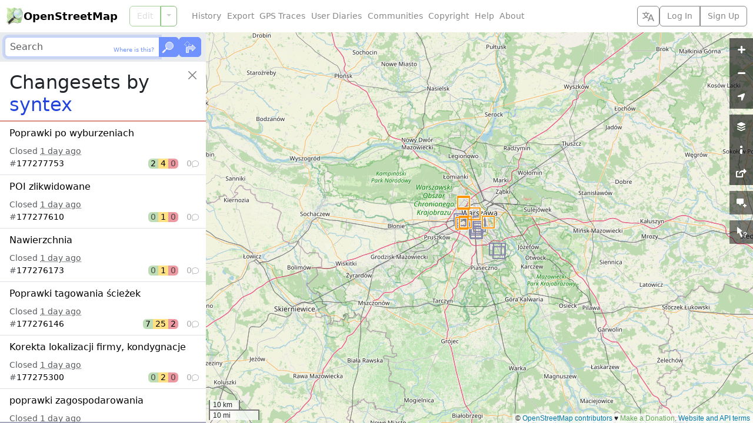

--- FILE ---
content_type: text/html; charset=utf-8
request_url: https://www.openstreetmap.org/user/syntex/history/?list=1
body_size: 1442
content:
  <ol class="list-group list-group-flush">
    <li id="changeset_177277753" data-changeset="{&quot;id&quot;:177277753,&quot;bbox&quot;:{&quot;minlon&quot;:20.9786771,&quot;minlat&quot;:52.2279479,&quot;maxlon&quot;:20.9814155,&quot;maxlat&quot;:52.2293539}}" class="list-group-item list-group-item-action">
  <p class="fs-6 text-truncate text-wrap mb-2">
    <a class="changeset_id link-body-emphasis stretched-link" href="/changeset/177277753">
      <bdi>Poprawki po wyburzeniach</bdi>
</a>  </p>

  <div class="overflow-hidden">
    Closed <time title="Created: Thu, 15 Jan 2026 22:55:41 +0000&#10;Closed: Thu, 15 Jan 2026 22:55:42 +0000" datetime="2026-01-15T22:55:42Z">1 day ago</time>
  </div>

  <div class="me-n1">
    <div class="changeset_line d-flex gap-2 align-items-center">
  <span class="me-auto">
    
      #<a class="changeset_id link-body-emphasis" href="/changeset/177277753">177277753</a>

  </span>

      <span class="d-flex rounded overflow-hidden lh-sm text-body-emphasis">
        <span class="px-1 bg-success bg-opacity-50" title="2 elements created">
          2
</span>        <span class="px-1 bg-warning bg-opacity-50" title="4 elements modified">
          4
</span>        <span class="px-1 bg-danger bg-opacity-50 text-body-secondary" title="0 elements deleted">
          0
</span>      </span>

    <span class="changeset_num_comments d-flex align-items-baseline gap-1 justify-content-end opacity-50" title="0 comments">
      0
      <i class="bi bi-chat small" aria-hidden="true"></i>
</span></div>
  </div>
</li><li id="changeset_177277610" data-changeset="{&quot;id&quot;:177277610,&quot;bbox&quot;:{&quot;minlon&quot;:21.0457722,&quot;minlat&quot;:52.2052694,&quot;maxlon&quot;:21.0457722,&quot;maxlat&quot;:52.2052694}}" class="list-group-item list-group-item-action">
  <p class="fs-6 text-truncate text-wrap mb-2">
    <a class="changeset_id link-body-emphasis stretched-link" href="/changeset/177277610">
      <bdi>POI zlikwidowane</bdi>
</a>  </p>

  <div class="overflow-hidden">
    Closed <time title="Created: Thu, 15 Jan 2026 22:48:17 +0000&#10;Closed: Thu, 15 Jan 2026 22:48:17 +0000" datetime="2026-01-15T22:48:17Z">1 day ago</time>
  </div>

  <div class="me-n1">
    <div class="changeset_line d-flex gap-2 align-items-center">
  <span class="me-auto">
    
      #<a class="changeset_id link-body-emphasis" href="/changeset/177277610">177277610</a>

  </span>

      <span class="d-flex rounded overflow-hidden lh-sm text-body-emphasis">
        <span class="px-1 bg-success bg-opacity-50 text-body-secondary" title="0 elements created">
          0
</span>        <span class="px-1 bg-warning bg-opacity-50" title="1 element modified">
          1
</span>        <span class="px-1 bg-danger bg-opacity-50 text-body-secondary" title="0 elements deleted">
          0
</span>      </span>

    <span class="changeset_num_comments d-flex align-items-baseline gap-1 justify-content-end opacity-50" title="0 comments">
      0
      <i class="bi bi-chat small" aria-hidden="true"></i>
</span></div>
  </div>
</li><li id="changeset_177276173" data-changeset="{&quot;id&quot;:177276173,&quot;bbox&quot;:{&quot;minlon&quot;:20.932178,&quot;minlat&quot;:52.2622831,&quot;maxlon&quot;:20.9323331,&quot;maxlat&quot;:52.2628914}}" class="list-group-item list-group-item-action">
  <p class="fs-6 text-truncate text-wrap mb-2">
    <a class="changeset_id link-body-emphasis stretched-link" href="/changeset/177276173">
      <bdi>Nawierzchnia</bdi>
</a>  </p>

  <div class="overflow-hidden">
    Closed <time title="Created: Thu, 15 Jan 2026 21:47:55 +0000&#10;Closed: Thu, 15 Jan 2026 21:47:55 +0000" datetime="2026-01-15T21:47:55Z">1 day ago</time>
  </div>

  <div class="me-n1">
    <div class="changeset_line d-flex gap-2 align-items-center">
  <span class="me-auto">
    
      #<a class="changeset_id link-body-emphasis" href="/changeset/177276173">177276173</a>

  </span>

      <span class="d-flex rounded overflow-hidden lh-sm text-body-emphasis">
        <span class="px-1 bg-success bg-opacity-50 text-body-secondary" title="0 elements created">
          0
</span>        <span class="px-1 bg-warning bg-opacity-50" title="1 element modified">
          1
</span>        <span class="px-1 bg-danger bg-opacity-50 text-body-secondary" title="0 elements deleted">
          0
</span>      </span>

    <span class="changeset_num_comments d-flex align-items-baseline gap-1 justify-content-end opacity-50" title="0 comments">
      0
      <i class="bi bi-chat small" aria-hidden="true"></i>
</span></div>
  </div>
</li><li id="changeset_177276146" data-changeset="{&quot;id&quot;:177276146,&quot;bbox&quot;:{&quot;minlon&quot;:20.9299078,&quot;minlat&quot;:52.2575311,&quot;maxlon&quot;:20.9325727,&quot;maxlat&quot;:52.2631565}}" class="list-group-item list-group-item-action">
  <p class="fs-6 text-truncate text-wrap mb-2">
    <a class="changeset_id link-body-emphasis stretched-link" href="/changeset/177276146">
      <bdi>Poprawki tagowania ścieżek</bdi>
</a>  </p>

  <div class="overflow-hidden">
    Closed <time title="Created: Thu, 15 Jan 2026 21:47:05 +0000&#10;Closed: Thu, 15 Jan 2026 21:47:05 +0000" datetime="2026-01-15T21:47:05Z">1 day ago</time>
  </div>

  <div class="me-n1">
    <div class="changeset_line d-flex gap-2 align-items-center">
  <span class="me-auto">
    
      #<a class="changeset_id link-body-emphasis" href="/changeset/177276146">177276146</a>

  </span>

      <span class="d-flex rounded overflow-hidden lh-sm text-body-emphasis">
        <span class="px-1 bg-success bg-opacity-50" title="7 elements created">
          7
</span>        <span class="px-1 bg-warning bg-opacity-50" title="25 elements modified">
          25
</span>        <span class="px-1 bg-danger bg-opacity-50" title="2 elements deleted">
          2
</span>      </span>

    <span class="changeset_num_comments d-flex align-items-baseline gap-1 justify-content-end opacity-50" title="0 comments">
      0
      <i class="bi bi-chat small" aria-hidden="true"></i>
</span></div>
  </div>
</li><li id="changeset_177275300" data-changeset="{&quot;id&quot;:177275300,&quot;bbox&quot;:{&quot;minlon&quot;:20.9387392,&quot;minlat&quot;:52.2049286,&quot;maxlon&quot;:20.9402846,&quot;maxlat&quot;:52.2068307}}" class="list-group-item list-group-item-action">
  <p class="fs-6 text-truncate text-wrap mb-2">
    <a class="changeset_id link-body-emphasis stretched-link" href="/changeset/177275300">
      <bdi>Korekta lokalizacji firmy, kondygnacje</bdi>
</a>  </p>

  <div class="overflow-hidden">
    Closed <time title="Created: Thu, 15 Jan 2026 21:17:41 +0000&#10;Closed: Thu, 15 Jan 2026 21:17:41 +0000" datetime="2026-01-15T21:17:41Z">1 day ago</time>
  </div>

  <div class="me-n1">
    <div class="changeset_line d-flex gap-2 align-items-center">
  <span class="me-auto">
    
      #<a class="changeset_id link-body-emphasis" href="/changeset/177275300">177275300</a>

  </span>

      <span class="d-flex rounded overflow-hidden lh-sm text-body-emphasis">
        <span class="px-1 bg-success bg-opacity-50 text-body-secondary" title="0 elements created">
          0
</span>        <span class="px-1 bg-warning bg-opacity-50" title="2 elements modified">
          2
</span>        <span class="px-1 bg-danger bg-opacity-50 text-body-secondary" title="0 elements deleted">
          0
</span>      </span>

    <span class="changeset_num_comments d-flex align-items-baseline gap-1 justify-content-end opacity-50" title="0 comments">
      0
      <i class="bi bi-chat small" aria-hidden="true"></i>
</span></div>
  </div>
</li><li id="changeset_177275215" data-changeset="{&quot;id&quot;:177275215,&quot;bbox&quot;:{&quot;minlon&quot;:20.9234814,&quot;minlat&quot;:52.2011749,&quot;maxlon&quot;:20.9253018,&quot;maxlat&quot;:52.2029434}}" class="list-group-item list-group-item-action">
  <p class="fs-6 text-truncate text-wrap mb-2">
    <a class="changeset_id link-body-emphasis stretched-link" href="/changeset/177275215">
      <bdi>poprawki zagospodarowania</bdi>
</a>  </p>

  <div class="overflow-hidden">
    Closed <time title="Created: Thu, 15 Jan 2026 21:14:10 +0000&#10;Closed: Thu, 15 Jan 2026 21:14:11 +0000" datetime="2026-01-15T21:14:11Z">1 day ago</time>
  </div>

  <div class="me-n1">
    <div class="changeset_line d-flex gap-2 align-items-center">
  <span class="me-auto">
    
      #<a class="changeset_id link-body-emphasis" href="/changeset/177275215">177275215</a>

  </span>

      <span class="d-flex rounded overflow-hidden lh-sm text-body-emphasis">
        <span class="px-1 bg-success bg-opacity-50" title="9 elements created">
          9
</span>        <span class="px-1 bg-warning bg-opacity-50" title="11 elements modified">
          11
</span>        <span class="px-1 bg-danger bg-opacity-50" title="9 elements deleted">
          9
</span>      </span>

    <span class="changeset_num_comments d-flex align-items-baseline gap-1 justify-content-end opacity-50" title="0 comments">
      0
      <i class="bi bi-chat small" aria-hidden="true"></i>
</span></div>
  </div>
</li><li id="changeset_177275156" data-changeset="{&quot;id&quot;:177275156,&quot;bbox&quot;:{&quot;minlon&quot;:20.9246989,&quot;minlat&quot;:52.2035696,&quot;maxlon&quot;:20.9251556,&quot;maxlat&quot;:52.2037268}}" class="list-group-item list-group-item-action">
  <p class="fs-6 text-truncate text-wrap mb-2">
    <a class="changeset_id link-body-emphasis stretched-link" href="/changeset/177275156">
      <bdi>capacity, capacity:disabled, likwidacja parkingu</bdi>
</a>  </p>

  <div class="overflow-hidden">
    Closed <time title="Created: Thu, 15 Jan 2026 21:11:52 +0000&#10;Closed: Thu, 15 Jan 2026 21:11:53 +0000" datetime="2026-01-15T21:11:53Z">1 day ago</time>
  </div>

  <div class="me-n1">
    <div class="changeset_line d-flex gap-2 align-items-center">
  <span class="me-auto">
    
      #<a class="changeset_id link-body-emphasis" href="/changeset/177275156">177275156</a>

  </span>

      <span class="d-flex rounded overflow-hidden lh-sm text-body-emphasis">
        <span class="px-1 bg-success bg-opacity-50 text-body-secondary" title="0 elements created">
          0
</span>        <span class="px-1 bg-warning bg-opacity-50" title="3 elements modified">
          3
</span>        <span class="px-1 bg-danger bg-opacity-50" title="5 elements deleted">
          5
</span>      </span>

    <span class="changeset_num_comments d-flex align-items-baseline gap-1 justify-content-end opacity-50" title="0 comments">
      0
      <i class="bi bi-chat small" aria-hidden="true"></i>
</span></div>
  </div>
</li><li id="changeset_177275128" data-changeset="{&quot;id&quot;:177275128,&quot;bbox&quot;:{&quot;minlon&quot;:20.914027,&quot;minlat&quot;:52.2129,&quot;maxlon&quot;:20.9178199,&quot;maxlat&quot;:52.2134339}}" class="list-group-item list-group-item-action">
  <p class="fs-6 text-truncate text-wrap mb-2">
    <a class="changeset_id link-body-emphasis stretched-link" href="/changeset/177275128">
      <bdi>Dodano szlaban</bdi>
</a>  </p>

  <div class="overflow-hidden">
    Closed <time title="Created: Thu, 15 Jan 2026 21:10:54 +0000&#10;Closed: Thu, 15 Jan 2026 21:10:54 +0000" datetime="2026-01-15T21:10:54Z">1 day ago</time>
  </div>

  <div class="me-n1">
    <div class="changeset_line d-flex gap-2 align-items-center">
  <span class="me-auto">
    
      #<a class="changeset_id link-body-emphasis" href="/changeset/177275128">177275128</a>

  </span>

      <span class="d-flex rounded overflow-hidden lh-sm text-body-emphasis">
        <span class="px-1 bg-success bg-opacity-50" title="2 elements created">
          2
</span>        <span class="px-1 bg-warning bg-opacity-50" title="2 elements modified">
          2
</span>        <span class="px-1 bg-danger bg-opacity-50 text-body-secondary" title="0 elements deleted">
          0
</span>      </span>

    <span class="changeset_num_comments d-flex align-items-baseline gap-1 justify-content-end opacity-50" title="0 comments">
      0
      <i class="bi bi-chat small" aria-hidden="true"></i>
</span></div>
  </div>
</li><li id="changeset_177275096" data-changeset="{&quot;id&quot;:177275096,&quot;bbox&quot;:{&quot;minlon&quot;:20.9251438,&quot;minlat&quot;:52.2070691,&quot;maxlon&quot;:20.9304446,&quot;maxlat&quot;:52.2097523}}" class="list-group-item list-group-item-action">
  <p class="fs-6 text-truncate text-wrap mb-2">
    <a class="changeset_id link-body-emphasis stretched-link" href="/changeset/177275096">
      <bdi>Mikromapowanie, poprawki</bdi>
</a>  </p>

  <div class="overflow-hidden">
    Closed <time title="Created: Thu, 15 Jan 2026 21:09:44 +0000&#10;Closed: Thu, 15 Jan 2026 21:09:45 +0000" datetime="2026-01-15T21:09:45Z">1 day ago</time>
  </div>

  <div class="me-n1">
    <div class="changeset_line d-flex gap-2 align-items-center">
  <span class="me-auto">
    
      #<a class="changeset_id link-body-emphasis" href="/changeset/177275096">177275096</a>

  </span>

      <span class="d-flex rounded overflow-hidden lh-sm text-body-emphasis">
        <span class="px-1 bg-success bg-opacity-50" title="242 elements created">
          242
</span>        <span class="px-1 bg-warning bg-opacity-50" title="140 elements modified">
          140
</span>        <span class="px-1 bg-danger bg-opacity-50" title="21 elements deleted">
          21
</span>      </span>

    <span class="changeset_num_comments d-flex align-items-baseline gap-1 justify-content-end opacity-50" title="0 comments">
      0
      <i class="bi bi-chat small" aria-hidden="true"></i>
</span></div>
  </div>
</li><li id="changeset_177274628" data-changeset="{&quot;id&quot;:177274628,&quot;bbox&quot;:{&quot;minlon&quot;:21.0040606,&quot;minlat&quot;:52.2037649,&quot;maxlon&quot;:21.0040606,&quot;maxlat&quot;:52.2037649}}" class="list-group-item list-group-item-action">
  <p class="fs-6 text-truncate text-wrap mb-2">
    <a class="changeset_id link-body-emphasis stretched-link" href="/changeset/177274628">
      <bdi>POI zlikwidowane</bdi>
</a>  </p>

  <div class="overflow-hidden">
    Closed <time title="Created: Thu, 15 Jan 2026 20:51:18 +0000&#10;Closed: Thu, 15 Jan 2026 20:51:19 +0000" datetime="2026-01-15T20:51:19Z">1 day ago</time>
  </div>

  <div class="me-n1">
    <div class="changeset_line d-flex gap-2 align-items-center">
  <span class="me-auto">
    
      #<a class="changeset_id link-body-emphasis" href="/changeset/177274628">177274628</a>

  </span>

      <span class="d-flex rounded overflow-hidden lh-sm text-body-emphasis">
        <span class="px-1 bg-success bg-opacity-50 text-body-secondary" title="0 elements created">
          0
</span>        <span class="px-1 bg-warning bg-opacity-50" title="1 element modified">
          1
</span>        <span class="px-1 bg-danger bg-opacity-50 text-body-secondary" title="0 elements deleted">
          0
</span>      </span>

    <span class="changeset_num_comments d-flex align-items-baseline gap-1 justify-content-end opacity-50" title="0 comments">
      0
      <i class="bi bi-chat small" aria-hidden="true"></i>
</span></div>
  </div>
</li><li id="changeset_177274607" data-changeset="{&quot;id&quot;:177274607,&quot;bbox&quot;:{&quot;minlon&quot;:21.0031077,&quot;minlat&quot;:52.203704,&quot;maxlon&quot;:21.0032367,&quot;maxlat&quot;:52.2037278}}" class="list-group-item list-group-item-action">
  <p class="fs-6 text-truncate text-wrap mb-2">
    <a class="changeset_id link-body-emphasis stretched-link" href="/changeset/177274607">
      <bdi>Szczegóły nawierzchni</bdi>
</a>  </p>

  <div class="overflow-hidden">
    Closed <time title="Created: Thu, 15 Jan 2026 20:50:21 +0000&#10;Closed: Thu, 15 Jan 2026 20:50:22 +0000" datetime="2026-01-15T20:50:22Z">1 day ago</time>
  </div>

  <div class="me-n1">
    <div class="changeset_line d-flex gap-2 align-items-center">
  <span class="me-auto">
    
      #<a class="changeset_id link-body-emphasis" href="/changeset/177274607">177274607</a>

  </span>

      <span class="d-flex rounded overflow-hidden lh-sm text-body-emphasis">
        <span class="px-1 bg-success bg-opacity-50 text-body-secondary" title="0 elements created">
          0
</span>        <span class="px-1 bg-warning bg-opacity-50" title="1 element modified">
          1
</span>        <span class="px-1 bg-danger bg-opacity-50 text-body-secondary" title="0 elements deleted">
          0
</span>      </span>

    <span class="changeset_num_comments d-flex align-items-baseline gap-1 justify-content-end opacity-50" title="0 comments">
      0
      <i class="bi bi-chat small" aria-hidden="true"></i>
</span></div>
  </div>
</li><li id="changeset_177274556" data-changeset="{&quot;id&quot;:177274556,&quot;bbox&quot;:{&quot;minlon&quot;:21.0047927,&quot;minlat&quot;:52.1949998,&quot;maxlon&quot;:21.0048993,&quot;maxlat&quot;:52.1950375}}" class="list-group-item list-group-item-action">
  <p class="fs-6 text-truncate text-wrap mb-2">
    <a class="changeset_id link-body-emphasis stretched-link" href="/changeset/177274556">
      <bdi>Poprawki POI na podstawie uwagi</bdi>
</a>  </p>

  <div class="overflow-hidden">
    Closed <time title="Created: Thu, 15 Jan 2026 20:48:32 +0000&#10;Closed: Thu, 15 Jan 2026 20:48:32 +0000" datetime="2026-01-15T20:48:32Z">1 day ago</time>
  </div>

  <div class="me-n1">
    <div class="changeset_line d-flex gap-2 align-items-center">
  <span class="me-auto">
    
      #<a class="changeset_id link-body-emphasis" href="/changeset/177274556">177274556</a>

  </span>

      <span class="d-flex rounded overflow-hidden lh-sm text-body-emphasis">
        <span class="px-1 bg-success bg-opacity-50 text-body-secondary" title="0 elements created">
          0
</span>        <span class="px-1 bg-warning bg-opacity-50" title="1 element modified">
          1
</span>        <span class="px-1 bg-danger bg-opacity-50 text-body-secondary" title="0 elements deleted">
          0
</span>      </span>

    <span class="changeset_num_comments d-flex align-items-baseline gap-1 justify-content-end opacity-50" title="0 comments">
      0
      <i class="bi bi-chat small" aria-hidden="true"></i>
</span></div>
  </div>
</li><li id="changeset_177274510" data-changeset="{&quot;id&quot;:177274510,&quot;bbox&quot;:{&quot;minlon&quot;:20.9913818,&quot;minlat&quot;:52.1889792,&quot;maxlon&quot;:20.9988996,&quot;maxlat&quot;:52.1936593}}" class="list-group-item list-group-item-action">
  <p class="fs-6 text-truncate text-wrap mb-2">
    <a class="changeset_id link-body-emphasis stretched-link" href="/changeset/177274510">
      <bdi>Mikromapowanie - poprawki układu drogowego po przebudowie</bdi>
</a>  </p>

  <div class="overflow-hidden">
    Closed <time title="Created: Thu, 15 Jan 2026 20:46:21 +0000&#10;Closed: Thu, 15 Jan 2026 20:46:22 +0000" datetime="2026-01-15T20:46:22Z">1 day ago</time>
  </div>

  <div class="me-n1">
    <div class="changeset_line d-flex gap-2 align-items-center">
  <span class="me-auto">
    
      #<a class="changeset_id link-body-emphasis" href="/changeset/177274510">177274510</a>

  </span>

      <span class="d-flex rounded overflow-hidden lh-sm text-body-emphasis">
        <span class="px-1 bg-success bg-opacity-50" title="424 elements created">
          424
</span>        <span class="px-1 bg-warning bg-opacity-50" title="125 elements modified">
          125
</span>        <span class="px-1 bg-danger bg-opacity-50" title="17 elements deleted">
          17
</span>      </span>

    <span class="changeset_num_comments d-flex align-items-baseline gap-1 justify-content-end opacity-50" title="0 comments">
      0
      <i class="bi bi-chat small" aria-hidden="true"></i>
</span></div>
  </div>
</li><li id="changeset_177273978" data-changeset="{&quot;id&quot;:177273978,&quot;bbox&quot;:{&quot;minlon&quot;:20.9892122,&quot;minlat&quot;:52.1888518,&quot;maxlon&quot;:20.9957504,&quot;maxlat&quot;:52.1931541}}" class="list-group-item list-group-item-action">
  <p class="fs-6 text-truncate text-wrap mb-2">
    <a class="changeset_id link-body-emphasis stretched-link" href="/changeset/177273978">
      <bdi>Zmiany układu drogowego szpitala</bdi>
</a>  </p>

  <div class="overflow-hidden">
    Closed <time title="Created: Thu, 15 Jan 2026 20:28:09 +0000&#10;Closed: Thu, 15 Jan 2026 20:28:10 +0000" datetime="2026-01-15T20:28:10Z">1 day ago</time>
  </div>

  <div class="me-n1">
    <div class="changeset_line d-flex gap-2 align-items-center">
  <span class="me-auto">
    
      #<a class="changeset_id link-body-emphasis" href="/changeset/177273978">177273978</a>

  </span>

      <span class="d-flex rounded overflow-hidden lh-sm text-body-emphasis">
        <span class="px-1 bg-success bg-opacity-50" title="166 elements created">
          166
</span>        <span class="px-1 bg-warning bg-opacity-50" title="55 elements modified">
          55
</span>        <span class="px-1 bg-danger bg-opacity-50" title="14 elements deleted">
          14
</span>      </span>

    <span class="changeset_num_comments d-flex align-items-baseline gap-1 justify-content-end opacity-50" title="0 comments">
      0
      <i class="bi bi-chat small" aria-hidden="true"></i>
</span></div>
  </div>
</li><li id="changeset_177273624" data-changeset="{&quot;id&quot;:177273624,&quot;bbox&quot;:{&quot;minlon&quot;:20.9874274,&quot;minlat&quot;:52.1845264,&quot;maxlon&quot;:20.987923,&quot;maxlat&quot;:52.1852839}}" class="list-group-item list-group-item-action">
  <p class="fs-6 text-truncate text-wrap mb-2">
    <a class="changeset_id link-body-emphasis stretched-link" href="/changeset/177273624">
      <bdi>Poprawki na podstawie uwagi</bdi>
</a>  </p>

  <div class="overflow-hidden">
    Closed <time title="Created: Thu, 15 Jan 2026 20:16:34 +0000&#10;Closed: Thu, 15 Jan 2026 20:16:35 +0000" datetime="2026-01-15T20:16:35Z">1 day ago</time>
  </div>

  <div class="me-n1">
    <div class="changeset_line d-flex gap-2 align-items-center">
  <span class="me-auto">
    
      #<a class="changeset_id link-body-emphasis" href="/changeset/177273624">177273624</a>

  </span>

      <span class="d-flex rounded overflow-hidden lh-sm text-body-emphasis">
        <span class="px-1 bg-success bg-opacity-50" title="5 elements created">
          5
</span>        <span class="px-1 bg-warning bg-opacity-50" title="6 elements modified">
          6
</span>        <span class="px-1 bg-danger bg-opacity-50 text-body-secondary" title="0 elements deleted">
          0
</span>      </span>

    <span class="changeset_num_comments d-flex align-items-baseline gap-1 justify-content-end opacity-50" title="0 comments">
      0
      <i class="bi bi-chat small" aria-hidden="true"></i>
</span></div>
  </div>
</li><li id="changeset_177273361" data-changeset="{&quot;id&quot;:177273361,&quot;bbox&quot;:{&quot;minlon&quot;:20.9892178,&quot;minlat&quot;:52.1769604,&quot;maxlon&quot;:20.9895952,&quot;maxlat&quot;:52.1771516}}" class="list-group-item list-group-item-action">
  <p class="fs-6 text-truncate text-wrap mb-2">
    <a class="changeset_id link-body-emphasis stretched-link" href="/changeset/177273361">
      <bdi>Medicover zamknięto</bdi>
</a>  </p>

  <div class="overflow-hidden">
    Closed <time title="Created: Thu, 15 Jan 2026 20:08:14 +0000&#10;Closed: Thu, 15 Jan 2026 20:08:15 +0000" datetime="2026-01-15T20:08:15Z">1 day ago</time>
  </div>

  <div class="me-n1">
    <div class="changeset_line d-flex gap-2 align-items-center">
  <span class="me-auto">
    
      #<a class="changeset_id link-body-emphasis" href="/changeset/177273361">177273361</a>

  </span>

      <span class="d-flex rounded overflow-hidden lh-sm text-body-emphasis">
        <span class="px-1 bg-success bg-opacity-50 text-body-secondary" title="0 elements created">
          0
</span>        <span class="px-1 bg-warning bg-opacity-50" title="1 element modified">
          1
</span>        <span class="px-1 bg-danger bg-opacity-50 text-body-secondary" title="0 elements deleted">
          0
</span>      </span>

    <span class="changeset_num_comments d-flex align-items-baseline gap-1 justify-content-end opacity-50" title="0 comments">
      0
      <i class="bi bi-chat small" aria-hidden="true"></i>
</span></div>
  </div>
</li><li id="changeset_177273310" data-changeset="{&quot;id&quot;:177273310,&quot;bbox&quot;:{&quot;minlon&quot;:20.9919514,&quot;minlat&quot;:52.1758326,&quot;maxlon&quot;:20.9919514,&quot;maxlat&quot;:52.1758326}}" class="list-group-item list-group-item-action">
  <p class="fs-6 text-truncate text-wrap mb-2">
    <a class="changeset_id link-body-emphasis stretched-link" href="/changeset/177273310">
      <bdi>obiekt zamknięty</bdi>
</a>  </p>

  <div class="overflow-hidden">
    Closed <time title="Created: Thu, 15 Jan 2026 20:06:38 +0000&#10;Closed: Thu, 15 Jan 2026 20:06:38 +0000" datetime="2026-01-15T20:06:38Z">1 day ago</time>
  </div>

  <div class="me-n1">
    <div class="changeset_line d-flex gap-2 align-items-center">
  <span class="me-auto">
    
      #<a class="changeset_id link-body-emphasis" href="/changeset/177273310">177273310</a>

  </span>

      <span class="d-flex rounded overflow-hidden lh-sm text-body-emphasis">
        <span class="px-1 bg-success bg-opacity-50 text-body-secondary" title="0 elements created">
          0
</span>        <span class="px-1 bg-warning bg-opacity-50" title="1 element modified">
          1
</span>        <span class="px-1 bg-danger bg-opacity-50 text-body-secondary" title="0 elements deleted">
          0
</span>      </span>

    <span class="changeset_num_comments d-flex align-items-baseline gap-1 justify-content-end opacity-50" title="0 comments">
      0
      <i class="bi bi-chat small" aria-hidden="true"></i>
</span></div>
  </div>
</li><li id="changeset_177273006" data-changeset="{&quot;id&quot;:177273006,&quot;bbox&quot;:{&quot;minlon&quot;:21.0788955,&quot;minlat&quot;:52.1289143,&quot;maxlon&quot;:21.0816479,&quot;maxlat&quot;:52.1293918}}" class="list-group-item list-group-item-action">
  <p class="fs-6 text-truncate text-wrap mb-2">
    <a class="changeset_id link-body-emphasis stretched-link" href="/changeset/177273006">
      <bdi>Ograniczenie prędkości</bdi>
</a>  </p>

  <div class="overflow-hidden">
    Closed <time title="Created: Thu, 15 Jan 2026 20:02:19 +0000&#10;Closed: Thu, 15 Jan 2026 20:02:19 +0000" datetime="2026-01-15T20:02:19Z">1 day ago</time>
  </div>

  <div class="me-n1">
    <div class="changeset_line d-flex gap-2 align-items-center">
  <span class="me-auto">
    
      #<a class="changeset_id link-body-emphasis" href="/changeset/177273006">177273006</a>

  </span>

      <span class="d-flex rounded overflow-hidden lh-sm text-body-emphasis">
        <span class="px-1 bg-success bg-opacity-50 text-body-secondary" title="0 elements created">
          0
</span>        <span class="px-1 bg-warning bg-opacity-50" title="2 elements modified">
          2
</span>        <span class="px-1 bg-danger bg-opacity-50 text-body-secondary" title="0 elements deleted">
          0
</span>      </span>

    <span class="changeset_num_comments d-flex align-items-baseline gap-1 justify-content-end opacity-50" title="0 comments">
      0
      <i class="bi bi-chat small" aria-hidden="true"></i>
</span></div>
  </div>
</li><li id="changeset_177272979" data-changeset="{&quot;id&quot;:177272979,&quot;bbox&quot;:{&quot;minlon&quot;:21.0975338,&quot;minlat&quot;:52.1278717,&quot;maxlon&quot;:21.0982235,&quot;maxlat&quot;:52.1280377}}" class="list-group-item list-group-item-action">
  <p class="fs-6 text-truncate text-wrap mb-2">
    <a class="changeset_id link-body-emphasis stretched-link" href="/changeset/177272979">
      <bdi>Restauracja zamknięta</bdi>
</a>  </p>

  <div class="overflow-hidden">
    Closed <time title="Created: Thu, 15 Jan 2026 20:01:13 +0000&#10;Closed: Thu, 15 Jan 2026 20:01:14 +0000" datetime="2026-01-15T20:01:14Z">1 day ago</time>
  </div>

  <div class="me-n1">
    <div class="changeset_line d-flex gap-2 align-items-center">
  <span class="me-auto">
    
      #<a class="changeset_id link-body-emphasis" href="/changeset/177272979">177272979</a>

  </span>

      <span class="d-flex rounded overflow-hidden lh-sm text-body-emphasis">
        <span class="px-1 bg-success bg-opacity-50" title="3 elements created">
          3
</span>        <span class="px-1 bg-warning bg-opacity-50" title="2 elements modified">
          2
</span>        <span class="px-1 bg-danger bg-opacity-50 text-body-secondary" title="0 elements deleted">
          0
</span>      </span>

    <span class="changeset_num_comments d-flex align-items-baseline gap-1 justify-content-end opacity-50" title="0 comments">
      0
      <i class="bi bi-chat small" aria-hidden="true"></i>
</span></div>
  </div>
</li><li id="changeset_177272874" data-changeset="{&quot;id&quot;:177272874,&quot;bbox&quot;:{&quot;minlon&quot;:21.0919961,&quot;minlat&quot;:52.11586,&quot;maxlon&quot;:21.0997606,&quot;maxlat&quot;:52.1213576}}" class="list-group-item list-group-item-action">
  <p class="fs-6 text-truncate text-wrap mb-2">
    <a class="changeset_id link-body-emphasis stretched-link" href="/changeset/177272874">
      <bdi>Zagospodarowanie terenu, chodniki, bramy, podjazdy</bdi>
</a>  </p>

  <div class="overflow-hidden">
    Closed <time title="Created: Thu, 15 Jan 2026 19:58:09 +0000&#10;Closed: Thu, 15 Jan 2026 19:58:10 +0000" datetime="2026-01-15T19:58:10Z">1 day ago</time>
  </div>

  <div class="me-n1">
    <div class="changeset_line d-flex gap-2 align-items-center">
  <span class="me-auto">
    
      #<a class="changeset_id link-body-emphasis" href="/changeset/177272874">177272874</a>

  </span>

      <span class="d-flex rounded overflow-hidden lh-sm text-body-emphasis">
        <span class="px-1 bg-success bg-opacity-50" title="285 elements created">
          285
</span>        <span class="px-1 bg-warning bg-opacity-50" title="257 elements modified">
          257
</span>        <span class="px-1 bg-danger bg-opacity-50" title="114 elements deleted">
          114
</span>      </span>

    <span class="changeset_num_comments d-flex align-items-baseline gap-1 justify-content-end opacity-50" title="0 comments">
      0
      <i class="bi bi-chat small" aria-hidden="true"></i>
</span></div>
  </div>
</li>
  </ol>
  <div class="changeset_more my-3">
    <div class="text-center position-absolute start-0 end-0" hidden>
      <div class="spinner-border" role="status">
        <span class="visually-hidden">Loading...</span>
      </div>
    </div>
    <ul class="pagination justify-content-center">
      <li class="page-item">
        <a class="page-link" href="/user/syntex/history?before=177272874">Older Changesets</a>
      </li>
    </ul>
  </div>
